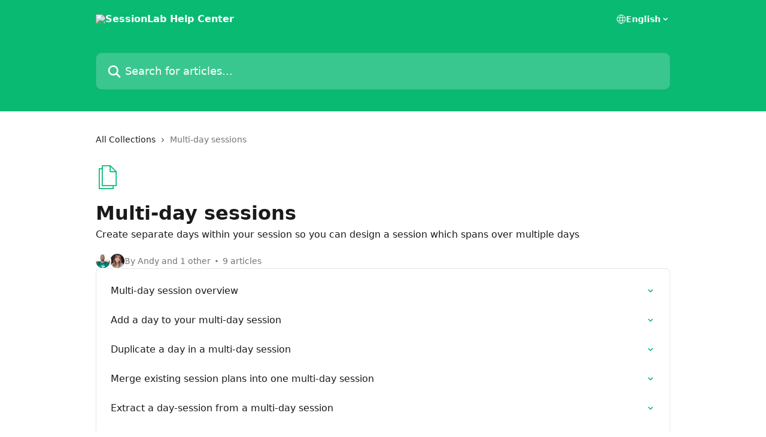

--- FILE ---
content_type: image/svg+xml
request_url: https://intercom.help/sessionlab/assets/svg/icon:file-files/09BA73
body_size: -727
content:
<svg xmlns="http://www.w3.org/2000/svg" viewBox="0 0 48 48" style="stroke: #09BA73;">
  <g stroke-width="2" fill="none" fill-rule="evenodd" stroke-linecap="round" stroke-linejoin="round">
    <path d="M41 41H13V1h16l12 12v28z"/>
    <path d="M29 1v12h12m-6 28v6H7V7h6"/>
  </g>
</svg>